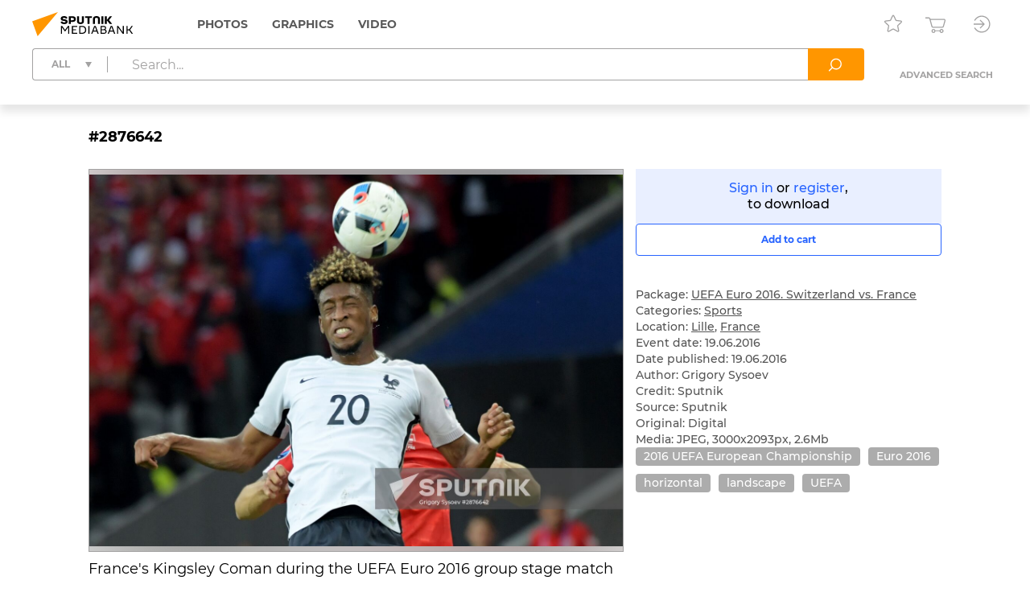

--- FILE ---
content_type: text/html; charset=utf-8
request_url: https://sputnikmediabank.com/media/2876642.html
body_size: 11734
content:
<!DOCTYPE html><html lang="en"><head><meta http-equiv="Content-Type" content="text/html; charset=utf-8"><title>UEFA Euro 2016. Switzerland vs. France | Sputnik Mediabank</title><meta name="viewport" content="width=device-width, initial-scale=1.0, shrink-to-fit=no"><meta name="theme-color" content="#fff"><meta name="url-signer:param" content="cs"><meta name="url-signer:salt" content="l2zOYYrVldAu3L2hNnf3Cj9xKvT4N6ld"><meta property="og:url" content="https://sputnikmediabank.com/media/2876642.html"><meta property="og:title" content="UEFA Euro 2016. Switzerland vs. France"><meta name="twitter:title" content="UEFA Euro 2016. Switzerland vs. France"><meta name="description" content="France's Kingsley Coman during the UEFA Euro 2016 group stage match between the Swiss and French national teams."><meta property="og:description" content="France's Kingsley Coman during the UEFA Euro 2016 group stage match between the Swiss and French national teams."><meta name="twitter:description" content="France's Kingsley Coman during the UEFA Euro 2016 group stage match between the Swiss and French national teams."><meta property="og:image" content="https://img.sputnikimages.com/images/vol2%2Fmedia%2Foriginal%2Fold%2F287%2F66%2F2876642_hires_0%3A259%3A3000%3A1834_1200x630_80_10_0_R3JpZ29yeSBTeXNvZXYgIzI4NzY2NDI%3D_116%3A95__ojvb6q_ad2acc06ff0b4be0aa4164a95e03a739.jpg?t=697bd860"><meta name="twitter:image" content="https://img.sputnikimages.com/images/vol2%2Fmedia%2Foriginal%2Fold%2F287%2F66%2F2876642_hires_0%3A259%3A3000%3A1834_1200x630_80_10_0_R3JpZ29yeSBTeXNvZXYgIzI4NzY2NDI%3D_116%3A95__ojvb6q_ad2acc06ff0b4be0aa4164a95e03a739.jpg?t=697bd860"><meta property="vk:image" content="https://img.sputnikimages.com/images/vol2%2Fmedia%2Foriginal%2Fold%2F287%2F66%2F2876642_hires_0%3A376%3A3000%3A1717_1074x480_80_10_0_R3JpZ29yeSBTeXNvZXYgIzI4NzY2NDI%3D_116%3A95__ojvb6q_a5c100fbad077739b8492dd05d796bc4.jpg?t=697bd860"><meta property="og:type" content="article"><meta name="twitter:card" content="summary_large_image"><meta property="og:site_name" content="Sputnik Mediabank"><meta property="article:published_time" content="2016-06-19T21:38:38+03:00"><meta property="article:modified_time" content="2017-01-16T13:16:02+03:00"><meta name="author" content="Grigory Sysoev"><meta property="article:tag" content="2016 UEFA European Championship"><meta property="article:tag" content="Euro 2016"><meta property="article:tag" content="horizontal"><meta property="article:tag" content="landscape"><meta property="article:tag" content="UEFA"><link rel="icon" sizes="32x32" href="/i/eng/favicon.ico?500416ff"><link rel="icon" type="image/svg+xml" href="/i/eng/favicon.svg?e8fd639a"><link rel="apple-touch-icon" sizes="180x180" href="/i/eng/apple-touch-icon.png?2a98caa4"><link rel="manifest" href="/manifest.json"><link rel="stylesheet" href="/vendor.css?e99291c7"><link rel="stylesheet" href="/app.css?b36d8579"><link rel="canonical" href="https://sputnikmediabank.com/media/2876642.html"><script src="/vendor.js?4737bbd1" defer></script><script src="/app.js?5325aacb" defer></script><script>(function(w, d, s, l, i) { w[l] = w[l] || []; w[l].push({ 'gtm.start': new Date().getTime(), event: 'gtm.js' }); var f = d.getElementsByTagName(s)[0], j = d.createElement(s), dl = l != 'dataLayer' ? '&l=' + l : ''; j.async = true; j.src = 'https://www.googletagmanager.com/gtm.js?id=' + i + dl; f.parentNode.insertBefore(j, f); })(window, document, 'script', 'dataLayer', 'GTM-W5KZDK');</script></head><body class="layout" data-page="media"><noscript><iframe src="https://www.googletagmanager.com/ns.html?id=GTM-W5KZDK" height="0" width="0" style="display:none;visibility:hidden"></iframe></noscript><div class="layout__content"><header class="header"><div class="header__container container"><div class="topline"><a class="topline__logo" href="/" rel="home"><svg class="svg svg_logo_eng_color"><use href="/sprite.svg?de41c050#logo_eng_color"></use></svg></a><nav class="navigator topline__menu"><ul><li class="navigator__item"><a href="/search/?selection=story&amp;sort=date">Photos</a><div class="navigator__dropdown"><ul><li class="navigator__dropdown-item"><a href="/search/?list_sids_hidden%5Bmajor%5D=crm_photo_news">Editorial</a></li><li class="navigator__dropdown-item"><a href="/search/?list_sids_hidden%5Bmajor%5D=crm_photo_russia">Official Russia</a></li><li class="navigator__dropdown-item"><a href="/search/?list_sids_hidden%5Bmajor%5D=crm_photo_sport">Sports</a></li><li class="navigator__dropdown-item"><a href="/search/?list_sids_hidden%5Bmajor%5D=crm_photo_historic">Archive</a></li></ul></div></li><li class="navigator__item"><a href="/search/?types%5Bmajor%5D=infographics&amp;types%5B%5D=illustration">Graphics</a><div class="navigator__dropdown"><ul><li class="navigator__dropdown-item"><a href="/search/?types%5Bmajor%5D=infographics">Infographics</a></li><li class="navigator__dropdown-item"><a href="/search/?types%5Bmajor%5D=illustration">Illustrations</a></li></ul></div></li><li class="navigator__item"><a href="/search/?types%5Bmajor%5D=video">Video</a></li></ul></nav><div class="topline__tools"><a class="topline__tools-button" data-dialog="lightbox-list" data-tippy-content="Lightboxes"><svg class="svg svg_lightbox"><use href="/sprite.svg?de41c050#lightbox"></use></svg></a><a class="topline__tools-button" href="/cart/" data-tippy-content="Cart"><svg class="svg svg_cart"><use href="/sprite.svg?de41c050#cart"></use></svg><span id="cart-count" hidden="">0</span></a><div class="user-menu"><button class="user-menu__button topline__tools-button" data-dialog="login" data-tippy-content="Sign in / register" data-tippy-offset="[-30, 9]"><svg class="svg svg_sign-in"><use href="/sprite.svg?de41c050#sign-in"></use></svg></button></div></div></div><div class="header__query"><form class="search-query header__query-form" action="/search/"><div class="search-query__inputs"><div class="search-query__select"><fieldset class="types-dropdown" data-types="media"><input class="types-dropdown__toggle" type="checkbox" id="TypesDropdownToggle"><label class="types-dropdown__value" for="TypesDropdownToggle"><span>All</span></label><ul class="types-dropdown__list"><li><label><input type="checkbox" value="all" checked><span>All</span></label></li><li data-group="Photos"><label><input type="checkbox" data-type="group"><span>Photos</span></label><ul>
			<li><label><input type="checkbox" name="list_sids_hidden[]" value="crm_photo_news"><span>Editorial</span></label></li>
			<li><label><input type="checkbox" name="list_sids_hidden[]" value="crm_photo_russia"><span>Official Russia</span></label></li>
			<li><label><input type="checkbox" name="list_sids_hidden[]" value="crm_photo_sport"><span>Sports</span></label></li>
			<li><label><input type="checkbox" name="list_sids_hidden[]" value="crm_photo_historic"><span>Archive</span></label></li>
		</ul></li><li data-group="Graphics"><label><input type="checkbox" data-type="group"><span>Graphics</span></label><ul>
			<li><label><input type="checkbox" name="types[]" value="illustration"><span>Illustrations</span></label></li>
			<li><label><input type="checkbox" name="types[]" value="infographics"><span>Infographics</span></label></li>
		</ul></li><li data-group="Video"><label><input type="checkbox" data-type="group" name="types[]" value="video"><span>Video</span></label></li></ul></fieldset></div><input type="search" name="query" value="" autocomplete="off" placeholder="Search..." data-placeholder-default="Search..." data-placeholder-category="Search within a section" data-placeholder-categories="Search within several sections"><button class="search-query__clear" type="button" disabled><svg class="svg svg_close"><use href="/sprite.svg?de41c050#close"></use></svg></button></div><button type="submit" data-tippy-content="Search"><svg class="svg svg_search"><use href="/sprite.svg?de41c050#search"></use></svg></button><div class="search-query__advanced"><button name="advanced" value="on">Advanced search</button></div></form></div></div></header><main class="main main_media"><div class="media"><article class="media__item" data-media-id="2876642" hidden=""></article><template id="media-templates"><article class="media__item" data-media-id="2876642" data-title="UEFA Euro 2016. Switzerland vs. France | Sputnik Mediabank"><div class="media__header"><span class="media__header-id">#2876642</span><a class="clipboard media__header-button media__header-button_copy header-button" data-clipboard-text="2876642" data-toast-text="Item no. copied to clipboard" data-tippy-content="Copy item ID"><svg class="svg svg_copy"><use href="/sprite.svg?de41c050#copy"></use></svg></a><a class="clipboard media__header-button header-button" data-clipboard-text="https://sputnikmediabank.com/media/2876642.html" data-toast-text="Link copied to clipboard" data-tippy-content="Copy link"><svg class="svg svg_link"><use href="/sprite.svg?de41c050#link"></use></svg></a></div><div class="media__cols"><div class="media__col_l"><figure class="media__figure"><img src="https://img.sputnikimages.com/images/vol2%2Fmedia%2Foriginal%2Fold%2F287%2F66%2F2876642_hires_0%3A0%3A0%3A0_1400x1000_80_10_1_R3JpZ29yeSBTeXNvZXYgIzI4NzY2NDI%3D_116%3A95_2876642-eng_sputnik-2876642-preview_ojvb6q_8f1391e0dbdffc3b76e709ffba9b1336.jpg?t=697bd860" alt="UEFA Euro 2016. Switzerland vs. France" class="media__backdrop" decoding="async"><img src="https://img.sputnikimages.com/images/vol2%2Fmedia%2Foriginal%2Fold%2F287%2F66%2F2876642_hires_0%3A0%3A0%3A0_1400x1000_80_10_1_R3JpZ29yeSBTeXNvZXYgIzI4NzY2NDI%3D_116%3A95_2876642-eng_sputnik-2876642-preview_ojvb6q_8f1391e0dbdffc3b76e709ffba9b1336.jpg?t=697bd860" alt="UEFA Euro 2016. Switzerland vs. France" class="media__img" decoding="async"></figure><h3 class="media__description">France's Kingsley Coman during the UEFA Euro 2016 group stage match between the Swiss and French national teams.</h3></div><div class="media__col_r"><div class="media__auth"><a data-dialog="login">Sign in</a> or <a data-dialog="registration">register</a>,<br/>to download</div><button class="button button_block button_outline media-button" data-cart="add" data-media-id="2876642"><span class="button__label media-button__add">Add to cart</span><span class="button__label media-button__remove">Remove from cart</span><svg class="svg svg_spinner"><use href="/sprite.svg?de41c050#spinner"></use></svg></button><div class="media__controls"><a class="media__lightbox-choice" data-to-new-lightbox="Into a new lightbox" data-no-choices-text="No lightboxes available" data-no-results-text="Lightbox not found" data-tippy-content="Add to lightbox"><svg class="svg svg_lightbox"><use href="/sprite.svg?de41c050#lightbox"></use></svg></a><a class="media__print" data-tippy-content="Print"><svg class="svg svg_print"><use href="/sprite.svg?de41c050#print"></use></svg></a></div><ul class="media__details"><li>Package: <a href="/story/list_525669/">UEFA Euro 2016. Switzerland vs. France</a></li></ul><ul class="media__details"><li>Categories: <a href="/search/?list_sids%5Bmajor%5D=sport">Sports</a></li><li>Location: <a href="/search/?city_id=17406" rel="search">Lille</a>, <a href="/search/?country_id=6" rel="search">France</a></li><li>Event date: 19.06.2016</li><li>Date published: 19.06.2016</li></ul><ul class="media__details"><li>Author: Grigory Sysoev</li><li>Credit: Sputnik</li><li>Source: Sputnik</li><li>Original: Digital</li><li>Media: JPEG, 3000x2093px, 2.6Mb</li></ul><div class="media__tags"><a href="/search/?query=2016%20UEFA%20European%20Championship&amp;area=keywords" rel="tag">2016 UEFA European Championship</a><a href="/search/?query=Euro%202016&amp;area=keywords" rel="tag">Euro 2016</a><a href="/search/?query=horizontal&amp;area=keywords" rel="tag">horizontal</a><a href="/search/?query=landscape&amp;area=keywords" rel="tag">landscape</a><a href="/search/?query=UEFA&amp;area=keywords" rel="tag">UEFA</a></div></div></div></article></template></div></main></div><footer class="footer"><a class="footer__logo" href="/" rel="home"><svg class="svg svg_logo_eng"><use href="/sprite.svg?de41c050#logo_eng"></use></svg></a><div class="footer__links"><ul>
				<li><b>Sales Team</b></li>
				<li><a href="mailto:info@sputnikmediabank.com">info@sputnikmediabank.com</a></li>
			</ul><ul>
				<li><b>Photo Service</b></li>
				<li>Become an author</li>
				<li><a href="tel:+74956456482">+7 495 645-6482</a></li>
				<li><a href="mailto:photo-news@sputnikmediabank.com">photo-news@sputnikmediabank.com</a></li>
				<li class="footer__mt">Photo Desk</li>
				<li><a href="mailto:photo-editor@sputnikmediabank.com">photo-editor@sputnikmediabank.com</a></li>
			</ul><ul>
				<li><b>Support</b></li>
				<li><a href="tel:+74956456422">+7 495 645-6422 (7AM - 4PM GMT+3)</a></li>
				<li><a href="tel:+74956456615">+7 495 645-6615 (24/7)</a></li>
				<li><a href="mailto:support@sputnikmediabank.com">support@sputnikmediabank.com</a></li>
			</ul><ul>
				<li><b><a href="/docs/about/index.html">About Us</a></b></li>
				<li><a href="/docs/about/license.html" rel="license">License Agreement</a></li>
				<li><a data-dialog="feedback-request">Feedback</a></li>
				<li><a href="/docs/about/contacts.html">Contact Us</a></li>
				<li><a href="/docs/about/help.html" rel="help">Help</a></li>
				<li><a href="/files/eng/Manual.pdf" target="_blank">User Guide</a></li>
				<li><a href="/docs/about/cookie_policy.html">Cookie Policy</a></li>
				<li><a href="/docs/about/privacy_policy.html" rel="privacy-policy">Privacy Policy</a></li>
				<li><a data-dialog="feedback-privacy">Privacy Feedback</a></li>
				<li><a href="https://riamediabank.ru/">riamediabank.ru</a></li>
				<li class="footer__links-socials">
					<a href="https://t.me/riaphoto"><svg class="svg svg_telegram"><use href="/sprite.svg?de41c050#telegram"></use></svg></a>
				</li>
			</ul></div><span class="footer__copy">© 2026 Rossiya Segodnya</span></footer><script type="application/json" id="lightboxes-locale">{"addedTo":"Added to","addedToFavs":"Added to Favorites","addedToLightbox":"Added to lightbox","goTo":"View lighbox","delete":"Delete","deleteLightbox":"Are you sure you want to delete this lightbox? This cannot be undone.","removedFromFavs":"Removed from Favorites","removedFromLightbox":"Removed from lightbox"}</script><script type="application/json" id="message-dialog-presets">{"error":{"title":"An unexpected error occurred","text":"If the problem persists, please <a href=\"mailto:support@sputnikmediabank.com\">contact support.</a>"},"creditExceeded":{"title":"Download limit reached","text":"Please contact your account manager."},"unableToAddToCart":"None of selected images are available for purchase","feedbackRequestSuccess":{"title":"FEEDBACK","text":"Thank you! We have received your request and will respond as soon as possible.","icon":"check_round_color"},"feedbackPrivacySuccess":{"title":"PRIVACY FEEDBACK","text":"Your request has been sent, please wait for a response.","icon":"check_round_color"},"registrationCompanySuccess":{"title":"We have received your registration request","text":"Our managers will contact you once your request has been reviewed and approved.","icon":"check_round_color"},"recoveryRequestSuccess":{"title":"Reset password","text":"We have sent a link to the email address you used to reset your password.","icon":"mail_color"}}</script><template id="auth-dialog"><div class="auth-dialog" data-name="login"><header class="auth-dialog__header"><span>Sign in</span><button data-dialog="registration">Register</button></header><div class="auth-dialog__body"><form class="auth-login-form"><div class="form__row"><label class="form__label" for="login-login">Username</label><input class="form__control" id="login-login" type="text" name="login" required="" maxlength="30"></div><div class="form__row"><label class="form__label" for="login-password">Password</label><div class="password-input"><input class="form__control" id="login-password" type="password" name="password" required="" maxlength="30" placeholder=" " autocomplete="current-password" data-wrong="Access denied. Please check your login and password."><a class="password-input__preview"><svg class="svg svg_preview_solid"><use href="/sprite.svg?de41c050#preview_solid"></use></svg><svg class="svg svg_preview_off_solid"><use href="/sprite.svg?de41c050#preview_off_solid"></use></svg></a></div></div><div class="form__row"><button class="button button_block" type="submit" disabled>Sign in</button></div><div class="form__row auth-login-form__recovery-row"><a data-dialog="recovery-request">Forgot your password?</a></div></form></div></div><div class="auth-dialog" data-name="registration"><header class="auth-dialog__header"><button data-dialog="login">Sign in</button><span>Register</span></header><div class="auth-dialog__body"><form class="auth-registration-form"><div class="form__row"><label class="form__label" for="registration-login">Username</label><input class="form__control" id="registration-login" type="text" name="login" required="" maxlength="30" data-exist="This username is already in use." data-email="Please enter a valid username (this cannot be your email)."></div><div class="form__row"><label class="form__label" for="registration-password">Password</label><div class="password-input"><input class="form__control" id="registration-password" type="password" name="password" required="" minlength="8" maxlength="30" placeholder=" " autocomplete="new-password" data-equal="Password should not match the username." data-complexity="Make sure your password is at least 8 characters long and contains at least one number and one letter." pattern="(?=.*\d)(?=.*[a-zA-Zа-яА-Я]).*"><a class="password-input__preview"><svg class="svg svg_preview_solid"><use href="/sprite.svg?de41c050#preview_solid"></use></svg><svg class="svg svg_preview_off_solid"><use href="/sprite.svg?de41c050#preview_off_solid"></use></svg></a></div><p class="form__note form__note_complexity">Make sure your password is at least 8 characters long and contains at least one number and one letter.</p></div><div class="form__row"><label class="form__label" for="registration-password-repeat">Confirm password</label><div class="password-input"><input class="form__control" id="registration-password-repeat" type="password" name="password_repeat" required="" minlength="8" maxlength="30" placeholder=" " autocomplete="new-password" data-similar="Passwords do not match." pattern="(?=.*\d)(?=.*[a-zA-Zа-яА-Я]).*"><a class="password-input__preview"><svg class="svg svg_preview_solid"><use href="/sprite.svg?de41c050#preview_solid"></use></svg><svg class="svg svg_preview_off_solid"><use href="/sprite.svg?de41c050#preview_off_solid"></use></svg></a></div></div><div class="form__row"><label class="form__label" for="registration-firstname">First name</label><input class="form__control" id="registration-firstname" type="text" name="firstname" required="" maxlength="30"></div><div class="form__row"><label class="form__label" for="registration-lastname">Last name</label><input class="form__control" id="registration-lastname" type="text" name="lastname" required="" maxlength="30"></div><fieldset class="form__row" data-user-type="company"><div class="form__row"><label class="form__label" for="registration-position">Job title</label><input class="form__control" id="registration-position" type="text" name="position" required="" maxlength="100"></div><div class="form__row"><label class="form__label" for="registration-company">Company name</label><input class="form__control" id="registration-company" type="text" name="company" required="" maxlength="100"></div><div class="form__row"><label class="form__label" for="registration-industry">Company type</label><div class="select"><select id="registration-industry" name="industry" required=""><option>Publishing: Newspapers</option><option>Publishing: Magazines</option><option>Publishing: Books</option><option>Online &amp; Multimedia</option><option>TV &amp; Broadcasting</option><option>Advertising</option><option>Education</option><option>Cultural Institution</option><option>I am not a company</option><option>Other</option></select></div></div></fieldset><div class="form__row"><label class="form__label" for="registration-email">Email</label><input class="form__control" id="registration-email" type="email" name="email" required="" maxlength="100" data-exist="This email is already in use." data-email="Please enter a valid email." data-type-mismatch="Please enter a valid email."></div><fieldset class="form__row" data-user-type="company"><label class="form__label" for="registration-phone">Telephone</label><input class="form__control" id="registration-phone" type="tel" name="phone" required="" maxlength="25" placeholder="+ --------------"></fieldset><div class="form__row"><label class="form__label" for="registration-city">City</label><input class="form__control" id="registration-city" type="text" name="city" required="" maxlength="100"></div><div class="form__row"><label class="form__label" for="registration-country">Country</label><div class="select"><select id="registration-country" name="country" data-search-enabled="true" data-no-results-text="No matches found" required=""><option value="Абхазия">Abkhazia</option><option value="Афганистан">Afghanistan</option><option value="Албания">Albania</option><option value="Алжир">Algeria</option><option value="Андорра">Andorra</option><option value="Ангола">Angola</option><option value="Антигуа и Барбуда">Antigua and Barbuda</option><option value="Аргентина">Argentina</option><option value="Армения">Armenia</option><option value="Австралия">Australia</option><option value="Австрия">Austria</option><option value="Азербайджан">Azerbaijan</option><option value="Багамы">Bahamas</option><option value="Бахрейн">Bahrain</option><option value="Бангладеш">Bangladesh</option><option value="Барбадос">Barbados</option><option value="Беларусь">Belarus</option><option value="Бельгия">Belgium</option><option value="Белиз">Belize</option><option value="Бенин">Benin</option><option value="Бутан">Bhutan</option><option value="Боливия">Bolivia</option><option value="Босния и Герцеговина">Bosnia and Herzegovina</option><option value="Ботсвана">Botswana</option><option value="Бразилия">Brazil</option><option value="Бруней">Brunei</option><option value="Болгария">Bulgaria</option><option value="Буркина-Фасо">Burkina Faso</option><option value="Бурунди">Burundi</option><option value="Камбоджа">Cambodia</option><option value="Камерун">Cameroon</option><option value="Канада">Canada</option><option value="Кабо-Верде">Cape Verde</option><option value="ЦАР">Central African Republic</option><option value="Чад">Chad</option><option value="Чили">Chile</option><option value="Китай">China</option><option value="Колумбия">Colombia</option><option value="Коморы">Comoros</option><option value="Конго">Congo</option><option value="Коста-Рика">Costa Rica</option><option value="Хорватия">Croatia</option><option value="Куба">Cuba</option><option value="Кипр">Cyprus</option><option value="Чехия">Czech Republic</option><option value="ДР Конго">DR Congo</option><option value="Дания">Denmark</option><option value="Джибути">Djibouti</option><option value="Доминика">Dominica</option><option value="Доминиканская Республика">Dominican Republic</option><option value="Восточный Тимор">East Timor</option><option value="Эквадор">Ecuador</option><option value="Египет">Egypt</option><option value="Сальвадор">El Salvador</option><option value="Экваториальная Гвинея">Equatorial Guinea</option><option value="Эритрея">Eritrea</option><option value="Эстония">Estonia</option><option value="Эсватини">Eswatini</option><option value="Эфиопия">Ethiopia</option><option value="Фиджи">Fiji</option><option value="Финляндия">Finland</option><option value="Франция">France</option><option value="Габон">Gabon</option><option value="Гамбия">Gambia</option><option value="Грузия">Georgia</option><option value="Германия">Germany</option><option value="Гана">Ghana</option><option value="Греция">Greece</option><option value="Гренада">Grenada</option><option value="Гватемала">Guatemala</option><option value="Гвинея">Guinea</option><option value="Гвинея-Бисау">Guinea-Bissau</option><option value="Гайана">Guyana</option><option value="Гаити">Haiti</option><option value="Гондурас">Honduras</option><option value="Венгрия">Hungary</option><option value="Исландия">Iceland</option><option value="Индия">India</option><option value="Индонезия">Indonesia</option><option value="Иран">Iran</option><option value="Ирак">Iraq</option><option value="Ирландия">Ireland</option><option value="Израиль">Israel</option><option value="Италия">Italy</option><option value="Кот-д’Ивуар">Ivory Coast</option><option value="Ямайка">Jamaica</option><option value="Япония">Japan</option><option value="Иордания">Jordan</option><option value="Казахстан">Kazakhstan</option><option value="Кения">Kenya</option><option value="Кирибати">Kiribati</option><option value="Кувейт">Kuwait</option><option value="Кыргызстан">Kyrgyzstan</option><option value="Лаос">Laos</option><option value="Латвия">Latvia</option><option value="Ливан">Lebanon</option><option value="Лесото">Lesotho</option><option value="Либерия">Liberia</option><option value="Ливия">Libya</option><option value="Лихтенштейн">Liechtenstein</option><option value="Литва">Lithuania</option><option value="Люксембург">Luxembourg</option><option value="Мадагаскар">Madagascar</option><option value="Малави">Malawi</option><option value="Малайзия">Malaysia</option><option value="Мальдивы">Maldives</option><option value="Мали">Mali</option><option value="Мальта">Malta</option><option value="Маршалловы Острова">Marshall Islands</option><option value="Мавритания">Mauritania</option><option value="Маврикий">Mauritius</option><option value="Мексика">Mexico</option><option value="Микронезия">Micronesia</option><option value="Молдавия">Moldova</option><option value="Монако">Monaco</option><option value="Монголия">Mongolia</option><option value="Черногория">Montenegro</option><option value="Марокко">Morocco</option><option value="Мозамбик">Mozambique</option><option value="Мьянма">Myanmar</option><option value="Намибия">Namibia</option><option value="Науру">Nauru</option><option value="Непал">Nepal</option><option value="Нидерланды">Netherlands</option><option value="Новая Зеландия">New Zealand</option><option value="Никарагуа">Nicaragua</option><option value="Нигер">Niger</option><option value="Нигерия">Nigeria</option><option value="КНДР">North Korea</option><option value="Северная Македония">North Macedonia</option><option value="Норвегия">Norway</option><option value="Оман">Oman</option><option value="Пакистан">Pakistan</option><option value="Палау">Palau</option><option value="Палестина">Palestine</option><option value="Панама">Panama</option><option value="Папуа — Новая Гвинея">Papua New Guinea</option><option value="Парагвай">Paraguay</option><option value="Перу">Peru</option><option value="Филиппины">Philippines</option><option value="Польша">Poland</option><option value="Португалия">Portugal</option><option value="Катар">Qatar</option><option value="Румыния">Romania</option><option value="Россия" selected>Russia</option><option value="Руанда">Rwanda</option><option value="Сент-Китс и Невис">Saint Kitts and Nevis</option><option value="Сент-Люсия">Saint Lucia</option><option value="Сент-Винсент и Гренадины">Saint Vincent and the Grenadines</option><option value="Самоа">Samoa</option><option value="Сан-Марино">San Marino</option><option value="Саудовская Аравия">Saudi Arabia</option><option value="Сенегал">Senegal</option><option value="Сербия">Serbia</option><option value="Сейшелы">Seychelles</option><option value="Сьерра-Леоне">Sierra Leone</option><option value="Сингапур">Singapore</option><option value="Словакия">Slovakia</option><option value="Словения">Slovenia</option><option value="Соломоновы Острова">Solomon Islands</option><option value="Сомали">Somalia</option><option value="ЮАР">South Africa</option><option value="Корея">South Korea</option><option value="Южная Осетия">South Ossetia</option><option value="Южный Судан">South Sudan</option><option value="Испания">Spain</option><option value="Шри-Ланка">Sri Lanka</option><option value="Судан">Sudan</option><option value="Суринам">Suriname</option><option value="Швеция">Sweden</option><option value="Швейцария">Switzerland</option><option value="Сирия">Syria</option><option value="Сан-Томе и Принсипи">São Tomé and Príncipe</option><option value="Таджикистан">Tajikistan</option><option value="Танзания">Tanzania</option><option value="Таиланд">Thailand</option><option value="Того">Togo</option><option value="Тонга">Tonga</option><option value="Тринидад и Тобаго">Trinidad and Tobago</option><option value="Тунис">Tunisia</option><option value="Турция">Turkey</option><option value="Туркмения">Turkmenistan</option><option value="Тувалу">Tuvalu</option><option value="Уганда">Uganda</option><option value="Украина">Ukraine</option><option value="ОАЭ">United Arab Emirates</option><option value="Великобритания">United Kingdom</option><option value="США">United States</option><option value="Уругвай">Uruguay</option><option value="Узбекистан">Uzbekistan</option><option value="Вануату">Vanuatu</option><option value="Ватикан">Vatican City</option><option value="Венесуэла">Venezuela</option><option value="Вьетнам">Vietnam</option><option value="Йемен">Yemen</option><option value="Замбия">Zambia</option><option value="Зимбабве">Zimbabwe</option></select></div></div><div class="form__row form__row_checkbox"><label class="checkbox checkbox_22px"><input type="checkbox" name="license" required=""><span><span data-user-type="company">I accept the terms in the <a href="/docs/about/license.html" target="_blank">License Agreement</a></span></span></label></div><div class="form__row form__row_checkbox"><label class="checkbox checkbox_22px"><input type="checkbox" name="policy" required=""><span><span>The personal data you provide during registration is processed in order to administer the License Agreement. By checking this box, you confirm that you have read, understood and accepted the <a href="/docs/about/privacy_policy.html#registration" target="_blank"><b>processing of your personal data</a> and its legal basis.</span></span></label></div><div class="form__row form__row_checkbox"><label class="checkbox checkbox_22px"><input type="checkbox" name="subscription"><span><span>I want to receive emails with special offers and updates.</span></span></label></div><div class="form__row"><label class="form__label" for="registration-captcha">Please enter the characters below</label><input class="form__control" id="registration-captcha" type="text" name="captcha" required="" minlength="5" maxlength="5" data-similar="Incorrect response, please try again."></div><div class="form__row form__row_captcha_img"><img class="captcha-img" src="" width="190" height="60" alt="" autocomplete="off" autocorrect="off" autocapitalize="off" spellcheck="false" data-tippy-content="Click here to refresh"></div><div class="form__row"><button class="button button_block" type="submit" disabled>Register</button></div></form></div></div><div class="auth-dialog" data-name="recovery-request"><header class="auth-dialog__header">Reset password</header><div class="auth-dialog__body"><form class="auth-recovery-request-form"><div class="form__row"><p>We will send a password reset link to the email address that you used to register your account.</p></div><div class="form__row"><label class="form__label" for="recovery-request-login">Enter username</label><input class="form__control" id="recovery-request-login" type="text" name="login" required="" maxlength="30" data-not_found="We can't find an account with this username, please check that the data entered is correct." data-email="Please enter a valid username (this cannot be your email)."></div><div class="form__row"><button class="button button_block" type="submit" disabled>Reset</button></div><div class="form__row auth-recovery-request-form__back-row"><a data-dialog="login">Back</a></div></form></div></div><div class="auth-dialog" data-name="recovery-password"><header class="auth-dialog__header">Reset password</header><div class="auth-dialog__body"><form class="auth-recovery-password-form"><input type="hidden" name="token" value=""><div class="form__row"><label class="form__label" for="recovery-password">New password</label><div class="password-input"><input class="form__control" id="recovery-password" type="password" name="new_password" required="" minlength="8" maxlength="30" placeholder=" " pattern="(?=.*\d)(?=.*[a-zA-Zа-яА-Я]).*"><a class="password-input__preview"><svg class="svg svg_preview_solid"><use href="/sprite.svg?de41c050#preview_solid"></use></svg><svg class="svg svg_preview_off_solid"><use href="/sprite.svg?de41c050#preview_off_solid"></use></svg></a></div><p class="form__note form__note_complexity">Make sure your password is at least 8 characters long and contains at least one number and one letter.</p></div><div class="form__row"><label class="form__label" for="recovery-password-repeat">Confirm new password</label><div class="password-input"><input class="form__control" id="recovery-password-repeat" type="password" name="new_password_repeat" required="" minlength="8" maxlength="30" placeholder=" " data-similar="Passwords do not match." data-complexity="Make sure your password is at least 8 characters long and contains at least one number and one letter." pattern="(?=.*\d)(?=.*[a-zA-Zа-яА-Я]).*"><a class="password-input__preview"><svg class="svg svg_preview_solid"><use href="/sprite.svg?de41c050#preview_solid"></use></svg><svg class="svg svg_preview_off_solid"><use href="/sprite.svg?de41c050#preview_off_solid"></use></svg></a></div></div><div class="form__row"><button class="button button_block" type="submit" disabled>Submit</button></div></form></div></div></template><template id="download-dialog"><div class="download-dialog download-dialog_list"><header class="download-dialog__header">Choose file size</header><form><div class="download-dialog__body"><label class="radio-button radio-button_block"><input type="radio" name="format" value="LR"><span>Small</span></label><label class="radio-button radio-button_block"><input type="radio" name="format" value="MR"><span>Medium</span></label><label class="radio-button radio-button_block"><input type="radio" name="format" value="HR"><span>Large</span></label></div><hr><footer class="download-dialog__footer"><button class="button download-dialog__submit" type="submit" disabled><span>Download</span></button></footer></form></div><div class="download-dialog download-dialog_media"><header class="download-dialog__header">Choose file size</header><div class="download-dialog__body"></div></div></template><template id="lightbox-dialog"><div class="lightbox-dialog lightbox-dialog_list lightbox-dialog_not-auth"><header class="lightbox-dialog__header"><div class="lightbox-dialog__title">Lightboxes</div><a class="lightbox-dialog__new-link">+ New lightbox</a></header><hr><div class="lightbox-dialog__content"><svg class="svg svg_spinner lightbox-dialog__content-loading"><use href="/sprite.svg?de41c050#spinner"></use></svg><div class="lightbox-dialog__list-container"></div><div class="lightbox-dialog__empty lightbox-dialog__body" hidden="">A lightbox is a great tool to save content and create your own galleries.</div></div><hr><footer class="lightbox-dialog__footer"><a href="/lightboxes/" class="button">My lightboxes</a></footer></div><div class="lightbox-dialog lightbox-dialog_create"><header class="lightbox-dialog__header"><div class="lightbox-dialog__title">New lightbox</div></header><form><div class="lightbox-dialog__body"><div class="input-counter"><textarea class="form__control" name="title" rows="3" placeholder="Title" maxlength="50" required=""></textarea><span class="input-counter__count"></span></div><div class="input-counter"><textarea class="form__control" name="description" rows="6" placeholder="Description" maxlength="200"></textarea><span class="input-counter__count"></span></div></div><footer class="lightbox-dialog__footer"><button class="button" type="submit" disabled><svg class="svg svg_spinner"><use href="/sprite.svg?de41c050#spinner"></use></svg><span>Create lightbox</span></button></footer></form></div><div class="lightbox-dialog lightbox-dialog_picker"><header class="lightbox-dialog__header"><label class="lightbox-dialog__filter"><svg class="svg svg_search"><use href="/sprite.svg?de41c050#search"></use></svg><input type="text" placeholder="Search"><svg class="svg svg_close"><use href="/sprite.svg?de41c050#close"></use></svg></label><a class="lightbox-dialog__new-link">+ New lightbox</a></header><hr><div class="lightbox-dialog__content"><svg class="svg svg_spinner lightbox-dialog__content-loading"><use href="/sprite.svg?de41c050#spinner"></use></svg><div class="lightbox-dialog__list-container"></div><div class="lightbox-dialog__no-results lightbox-dialog__body" hidden="">No matching results found, please try a different search.</div></div><hr><footer class="lightbox-dialog__footer"><button class="button" disabled type="button" data-label-add="Add to lightbox" data-label-copy="Copy to lightbox" data-label-move="Move to lightbox"><svg class="svg svg_spinner"><use href="/sprite.svg?de41c050#spinner"></use></svg><span></span></button></footer></div><div class="lightbox-dialog lightbox-dialog_title-error">A lightbox with the name <a href="/lightboxes/.html">Favorites</a> already exists, please try a different title</div></template><template id="feedback-dialog"><div class="feedback-dialog" data-name="feedback-request"><header class="feedback-dialog__header">Feedback</header><div class="feedback-dialog__body"><form class="feedback-request"><div class="form__row"><div class="select"><select id="feedback-request-type" name="type" data-not-auth='Please &lt;a data-dialog="login"&gt;sign in&lt;/a&gt; or &lt;a data-dialog="registration"&gt;register&lt;/a&gt; to contact support' data-required="Required." required=""><option value="">Message subject</option><option value="purchase">Content search and licensing</option><option value="support">Support</option><option value="partnership">Submit your photography</option><option value="report">Report an error</option></select></div></div><div class="form__row"><label class="form__label" for="feedback-request-name"><span data-form-type="empty purchase support partnership report">How should we address you?</span><span data-form-type="privacy"></span></label><input class="form__control" id="feedback-request-name" type="text" name="name" required="" maxlength="100"></div><fieldset class="form__row" data-form-type="empty purchase support"><label class="form__label" for="feedback-request-company">Company name</label><input class="form__control" id="feedback-request-company" type="text" name="company" required="" maxlength="100"></fieldset><div class="form__row"><label class="form__label" for="feedback-request-email"><span data-form-type="empty purchase support partnership report">Email</span><span data-form-type="privacy"></span></label><input class="form__control" id="feedback-request-email" type="email" name="email" maxlength="100" required="" data-email="Please enter a valid email." data-type-mismatch="Please enter a valid email."></div><fieldset class="form__row" data-form-type="empty purchase support partnership report"><label class="form__label" for="feedback-request-phone">Telephone</label><input class="form__control" id="feedback-request-phone" type="tel" name="phone" required="" maxlength="25" placeholder="+ --------------"></fieldset><fieldset class="form__row" data-form-type="privacy"><label class="form__label" for="feedback-request-subject"></label><input class="form__control" id="feedback-request-subject" type="text" name="subject" required="" maxlength="100"></fieldset><div class="form__row"><label class="form__label" for="feedback-request-text"><span data-form-type="empty purchase support partnership report">Your message</span><span data-form-type="privacy"></span></label><div class="input-counter"><textarea class="form__control" id="feedback-request-text" name="text" rows="10" maxlength="200" required=""></textarea><span class="input-counter__count"></span></div></div><fieldset class="form__row form__row_checkbox"><label class="checkbox checkbox_22px"><input type="checkbox" name="policy" required=""><span><div>Processing of your personal data upon your request is carried out by our team to cooperate with you in resolving your issue.<br/><br/>By checking this box, you confirm that you have read, understood and accept <a href="/docs/about/privacy_policy.html#feedback" target="_blank"><b>the processing of your personal data</b></a> and its legal basis.</div></span></label></fieldset><div class="form__row"><label class="form__label" for="feedback-request-captcha">Please enter the characters below</label><input class="form__control" id="feedback-request-captcha" type="text" name="captcha" required="" minlength="5" maxlength="5" data-similar="Incorrect response, please try again."></div><div class="form__row form__row_captcha_img"><img class="captcha-img" src="" width="190" height="60" alt="" autocomplete="off" autocorrect="off" autocapitalize="off" spellcheck="false" data-tippy-content="Click here to refresh"></div><div class="form__row"><button class="button button_block" type="submit" disabled>Send</button></div></form></div></div><div class="feedback-dialog" data-name="feedback-privacy"><header class="feedback-dialog__header">Privacy Feedback</header><div class="feedback-dialog__body"><form class="feedback-privacy"><div class="form__row"><label class="form__label" for="feedback-privacy-type">Message subject</label><input class="form__control" id="feedback-privacy-type" type="text" name="type" required="" maxlength="100"></div><div class="form__row"><label class="form__label" for="feedback-privacy-text">Your message</label><div class="input-counter"><textarea class="form__control" id="feedback-privacy-text" name="text" rows="10" maxlength="200" required=""></textarea><span class="input-counter__count"></span></div></div><div class="form__row"><label class="form__label" for="feedback-privacy-email">Email</label><input class="form__control" id="feedback-privacy-email" type="email" name="email" maxlength="100" required="" data-email="Please enter a valid email." data-type-mismatch="Please enter a valid email."></div><div class="form__row"><label class="form__label" for="feedback-privacy-name">First Name Last Name</label><input class="form__control" id="feedback-privacy-name" type="text" name="name" required="" maxlength="200"></div><div class="form__row form__row_checkbox"><label class="checkbox checkbox_22px"><input type="checkbox" name="policy" required=""><span><div>Please note that this feedback form is only used to contact us regarding the processing and protection of personal data. Requests not related to the protection of personal data will not be considered.<br/><br/>For requests not related to the protection of personal data, please use the address from the Agency <a href="/docs/about/contacts.html" target="_blank"><b>contact list</b></a>.<br/><br/>Processing of your personal data upon your request is carried out by our team to cooperate with you in resolving your issue.<br/><br/>By checking this box, you confirm that you have read, understood and accept <a href="/docs/about/privacy_policy.html#feedback" target="_blank"><b>the processing of your personal data</b></a> and its legal basis.</div></span></label></div><div class="form__row"><label class="form__label" for="feedback-privacy-captcha">Please enter the characters below</label><input class="form__control" id="feedback-privacy-captcha" type="text" name="captcha" required="" minlength="5" maxlength="5" data-similar="Incorrect response, please try again."></div><div class="form__row form__row_captcha_img"><img class="captcha-img" src="" width="190" height="60" alt="" autocomplete="off" autocorrect="off" autocapitalize="off" spellcheck="false" data-tippy-content="Click here to refresh"></div><div class="form__row"><button class="button button_block" type="submit" disabled>Send</button></div></form></div></div></template></body></html>
